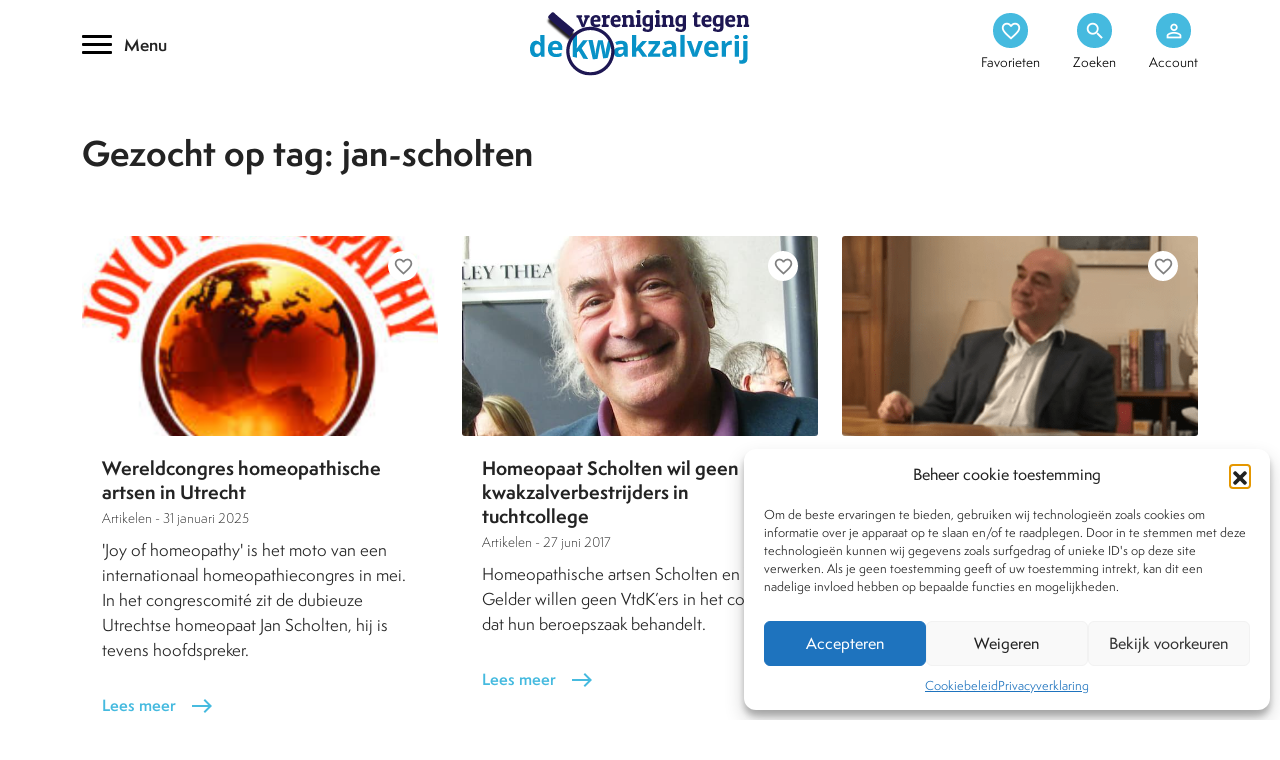

--- FILE ---
content_type: text/html; charset=UTF-8
request_url: https://www.kwakzalverij.nl/tag/jan-scholten/
body_size: 13772
content:
<!DOCTYPE html>
<html lang="nl-NL">
<link rel="preload" href="/web/app/themes/kwakzalverij/images/kwakzalverij.webp">
<meta charset="UTF-8">
<meta name="HandheldFriendly" content="True">
<meta name="viewport" content="width=device-width, initial-scale=1.0, maximum-scale=1.0, user-scalable=no" />
<link rel="https://www.kwakzalverij.nl/app/themes/kwakzalverij/js/manifest.json" />
<title>Jan Scholten Archives - Kwakzalverij</title>
<link rel="profile" href="https://gmpg.org/xfn/11">
<link rel="pingback" href="https://www.kwakzalverij.nl/wp/xmlrpc.php">
<meta name="apple-mobile-web-app-capable" content="yes">
<meta name="mobile-web-app-capable" content="yes">
<style type="text/css">.wpfts-result-item .wpfts-smart-excerpt {}.wpfts-result-item .wpfts-not-found {color:#808080;font-size:0.9em;}.wpfts-result-item .wpfts-score {color:#006621;font-size:0.9em;}.wpfts-shift {margin-left:40px;}.wpfts-result-item .wpfts-download-link {color:#006621;font-size:0.9em;}.wpfts-result-item .wpfts-file-size {color:#006621;font-size:0.9em;}</style><meta name='robots' content='index, follow, max-image-preview:large, max-snippet:-1, max-video-preview:-1' />

	<!-- This site is optimized with the Yoast SEO Premium plugin v24.2 (Yoast SEO v26.6) - https://yoast.com/wordpress/plugins/seo/ -->
	<link rel="canonical" href="https://www.kwakzalverij.nl/tag/jan-scholten/" />
	<meta property="og:locale" content="nl_NL" />
	<meta property="og:type" content="article" />
	<meta property="og:title" content="Jan Scholten Archives" />
	<meta property="og:url" content="https://www.kwakzalverij.nl/tag/jan-scholten/" />
	<meta property="og:site_name" content="Kwakzalverij" />
	<meta name="twitter:card" content="summary_large_image" />
	<meta name="twitter:site" content="@kwakzalverij" />
	<script type="application/ld+json" class="yoast-schema-graph">{"@context":"https://schema.org","@graph":[{"@type":"CollectionPage","@id":"https://www.kwakzalverij.nl/tag/jan-scholten/","url":"https://www.kwakzalverij.nl/tag/jan-scholten/","name":"Jan Scholten Archives - Kwakzalverij","isPartOf":{"@id":"https://www.kwakzalverij.nl/#website"},"primaryImageOfPage":{"@id":"https://www.kwakzalverij.nl/tag/jan-scholten/#primaryimage"},"image":{"@id":"https://www.kwakzalverij.nl/tag/jan-scholten/#primaryimage"},"thumbnailUrl":"https://www.kwakzalverij.nl/app/uploads/2025/01/LMHI-e1738334535556.png","breadcrumb":{"@id":"https://www.kwakzalverij.nl/tag/jan-scholten/#breadcrumb"},"inLanguage":"nl-NL"},{"@type":"ImageObject","inLanguage":"nl-NL","@id":"https://www.kwakzalverij.nl/tag/jan-scholten/#primaryimage","url":"https://www.kwakzalverij.nl/app/uploads/2025/01/LMHI-e1738334535556.png","contentUrl":"https://www.kwakzalverij.nl/app/uploads/2025/01/LMHI-e1738334535556.png","width":966,"height":846,"caption":"LMHI"},{"@type":"BreadcrumbList","@id":"https://www.kwakzalverij.nl/tag/jan-scholten/#breadcrumb","itemListElement":[{"@type":"ListItem","position":1,"name":"Home","item":"https://www.kwakzalverij.nl/"},{"@type":"ListItem","position":2,"name":"Jan Scholten"}]},{"@type":"WebSite","@id":"https://www.kwakzalverij.nl/#website","url":"https://www.kwakzalverij.nl/","name":"Kwakzalverij","description":"Een heldere inkijk in de bestrijding van kwakzalverij.","potentialAction":[{"@type":"SearchAction","target":{"@type":"EntryPoint","urlTemplate":"https://www.kwakzalverij.nl/?s={search_term_string}"},"query-input":{"@type":"PropertyValueSpecification","valueRequired":true,"valueName":"search_term_string"}}],"inLanguage":"nl-NL"}]}</script>
	<!-- / Yoast SEO Premium plugin. -->


<style id='wp-img-auto-sizes-contain-inline-css' type='text/css'>
img:is([sizes=auto i],[sizes^="auto," i]){contain-intrinsic-size:3000px 1500px}
/*# sourceURL=wp-img-auto-sizes-contain-inline-css */
</style>
<style id='classic-theme-styles-inline-css' type='text/css'>
/*! This file is auto-generated */
.wp-block-button__link{color:#fff;background-color:#32373c;border-radius:9999px;box-shadow:none;text-decoration:none;padding:calc(.667em + 2px) calc(1.333em + 2px);font-size:1.125em}.wp-block-file__button{background:#32373c;color:#fff;text-decoration:none}
/*# sourceURL=/wp-includes/css/classic-themes.min.css */
</style>
<link rel='stylesheet' id='wpfts_jquery-ui-styles-css' href='https://www.kwakzalverij.nl/app/mu-plugins/fulltext-search-pro/style/wpfts_autocomplete.css?ver=2.47.184' type='text/css' media='all' />
<link rel='stylesheet' id='cmplz-general-css' href='https://www.kwakzalverij.nl/app/plugins/complianz-gdpr/assets/css/cookieblocker.min.css?ver=1766401252' type='text/css' media='all' />
<link rel='stylesheet' id='bootstrap_min-css' href='https://www.kwakzalverij.nl/app/themes/kwakzalverij/vendor/bootstrap/css/bootstrap.min.css?ver=1.0' type='text/css' media='all' />
<link rel='stylesheet' id='swiper-css' href='https://www.kwakzalverij.nl/app/themes/kwakzalverij/css/swiper.min.css?ver=1.0' type='text/css' media='all' />
<link rel='stylesheet' id='style-css' href='https://www.kwakzalverij.nl/app/themes/kwakzalverij/style.css?ver=1.4' type='text/css' media='all' />
<link rel='stylesheet' id='mobile-css' href='https://www.kwakzalverij.nl/app/themes/kwakzalverij/css/mobile.css?ver=1.0' type='text/css' media='all' />
<link rel='stylesheet' id='mmenu-css' href='https://www.kwakzalverij.nl/app/themes/kwakzalverij/css/mmenu.css?ver=1.0' type='text/css' media='all' />
<link rel='stylesheet' id='sib-front-css-css' href='https://www.kwakzalverij.nl/app/plugins/mailin/css/mailin-front.css?ver=6.9' type='text/css' media='all' />
<script type="text/javascript" src="https://www.kwakzalverij.nl/wp/wp-includes/js/jquery/jquery.min.js?ver=3.7.1" id="jquery-core-js"></script>
<script type="text/javascript" src="https://www.kwakzalverij.nl/app/mu-plugins/fulltext-search-pro/js/wpfts_frontend.js?ver=2.47.184" id="wpfts_frontend-js"></script>
<script type="text/javascript" id="sib-front-js-js-extra">
/* <![CDATA[ */
var sibErrMsg = {"invalidMail":"Please fill out valid email address","requiredField":"Please fill out required fields","invalidDateFormat":"Please fill out valid date format","invalidSMSFormat":"Please fill out valid phone number"};
var ajax_sib_front_object = {"ajax_url":"https://www.kwakzalverij.nl/wp/wp-admin/admin-ajax.php","ajax_nonce":"7611421117","flag_url":"https://www.kwakzalverij.nl/app/plugins/mailin/img/flags/"};
//# sourceURL=sib-front-js-js-extra
/* ]]> */
</script>
<script type="text/javascript" src="https://www.kwakzalverij.nl/app/plugins/mailin/js/mailin-front.js?ver=1768983052" id="sib-front-js-js"></script>
<script type="text/javascript">
		document.wpfts_ajaxurl = "https://www.kwakzalverij.nl/wp/wp-admin/admin-ajax.php";
	</script>			<style>.cmplz-hidden {
					display: none !important;
				}</style><style type="text/css">.recentcomments a{display:inline !important;padding:0 !important;margin:0 !important;}</style><link rel="icon" href="https://www.kwakzalverij.nl/app/uploads/2022/02/cropped-favicon-1-32x32.png" sizes="32x32" />
<link rel="icon" href="https://www.kwakzalverij.nl/app/uploads/2022/02/cropped-favicon-1-192x192.png" sizes="192x192" />
<link rel="apple-touch-icon" href="https://www.kwakzalverij.nl/app/uploads/2022/02/cropped-favicon-1-180x180.png" />
<meta name="msapplication-TileImage" content="https://www.kwakzalverij.nl/app/uploads/2022/02/cropped-favicon-1-270x270.png" />
		<style type="text/css" id="wp-custom-css">
			p {
    font-weight: 400;
    font-size: 16px;
    line-height: 25px;
}		</style>
		<style id='global-styles-inline-css' type='text/css'>
:root{--wp--preset--aspect-ratio--square: 1;--wp--preset--aspect-ratio--4-3: 4/3;--wp--preset--aspect-ratio--3-4: 3/4;--wp--preset--aspect-ratio--3-2: 3/2;--wp--preset--aspect-ratio--2-3: 2/3;--wp--preset--aspect-ratio--16-9: 16/9;--wp--preset--aspect-ratio--9-16: 9/16;--wp--preset--color--black: #000000;--wp--preset--color--cyan-bluish-gray: #abb8c3;--wp--preset--color--white: #ffffff;--wp--preset--color--pale-pink: #f78da7;--wp--preset--color--vivid-red: #cf2e2e;--wp--preset--color--luminous-vivid-orange: #ff6900;--wp--preset--color--luminous-vivid-amber: #fcb900;--wp--preset--color--light-green-cyan: #7bdcb5;--wp--preset--color--vivid-green-cyan: #00d084;--wp--preset--color--pale-cyan-blue: #8ed1fc;--wp--preset--color--vivid-cyan-blue: #0693e3;--wp--preset--color--vivid-purple: #9b51e0;--wp--preset--gradient--vivid-cyan-blue-to-vivid-purple: linear-gradient(135deg,rgb(6,147,227) 0%,rgb(155,81,224) 100%);--wp--preset--gradient--light-green-cyan-to-vivid-green-cyan: linear-gradient(135deg,rgb(122,220,180) 0%,rgb(0,208,130) 100%);--wp--preset--gradient--luminous-vivid-amber-to-luminous-vivid-orange: linear-gradient(135deg,rgb(252,185,0) 0%,rgb(255,105,0) 100%);--wp--preset--gradient--luminous-vivid-orange-to-vivid-red: linear-gradient(135deg,rgb(255,105,0) 0%,rgb(207,46,46) 100%);--wp--preset--gradient--very-light-gray-to-cyan-bluish-gray: linear-gradient(135deg,rgb(238,238,238) 0%,rgb(169,184,195) 100%);--wp--preset--gradient--cool-to-warm-spectrum: linear-gradient(135deg,rgb(74,234,220) 0%,rgb(151,120,209) 20%,rgb(207,42,186) 40%,rgb(238,44,130) 60%,rgb(251,105,98) 80%,rgb(254,248,76) 100%);--wp--preset--gradient--blush-light-purple: linear-gradient(135deg,rgb(255,206,236) 0%,rgb(152,150,240) 100%);--wp--preset--gradient--blush-bordeaux: linear-gradient(135deg,rgb(254,205,165) 0%,rgb(254,45,45) 50%,rgb(107,0,62) 100%);--wp--preset--gradient--luminous-dusk: linear-gradient(135deg,rgb(255,203,112) 0%,rgb(199,81,192) 50%,rgb(65,88,208) 100%);--wp--preset--gradient--pale-ocean: linear-gradient(135deg,rgb(255,245,203) 0%,rgb(182,227,212) 50%,rgb(51,167,181) 100%);--wp--preset--gradient--electric-grass: linear-gradient(135deg,rgb(202,248,128) 0%,rgb(113,206,126) 100%);--wp--preset--gradient--midnight: linear-gradient(135deg,rgb(2,3,129) 0%,rgb(40,116,252) 100%);--wp--preset--font-size--small: 13px;--wp--preset--font-size--medium: 20px;--wp--preset--font-size--large: 36px;--wp--preset--font-size--x-large: 42px;--wp--preset--spacing--20: 0.44rem;--wp--preset--spacing--30: 0.67rem;--wp--preset--spacing--40: 1rem;--wp--preset--spacing--50: 1.5rem;--wp--preset--spacing--60: 2.25rem;--wp--preset--spacing--70: 3.38rem;--wp--preset--spacing--80: 5.06rem;--wp--preset--shadow--natural: 6px 6px 9px rgba(0, 0, 0, 0.2);--wp--preset--shadow--deep: 12px 12px 50px rgba(0, 0, 0, 0.4);--wp--preset--shadow--sharp: 6px 6px 0px rgba(0, 0, 0, 0.2);--wp--preset--shadow--outlined: 6px 6px 0px -3px rgb(255, 255, 255), 6px 6px rgb(0, 0, 0);--wp--preset--shadow--crisp: 6px 6px 0px rgb(0, 0, 0);}:where(.is-layout-flex){gap: 0.5em;}:where(.is-layout-grid){gap: 0.5em;}body .is-layout-flex{display: flex;}.is-layout-flex{flex-wrap: wrap;align-items: center;}.is-layout-flex > :is(*, div){margin: 0;}body .is-layout-grid{display: grid;}.is-layout-grid > :is(*, div){margin: 0;}:where(.wp-block-columns.is-layout-flex){gap: 2em;}:where(.wp-block-columns.is-layout-grid){gap: 2em;}:where(.wp-block-post-template.is-layout-flex){gap: 1.25em;}:where(.wp-block-post-template.is-layout-grid){gap: 1.25em;}.has-black-color{color: var(--wp--preset--color--black) !important;}.has-cyan-bluish-gray-color{color: var(--wp--preset--color--cyan-bluish-gray) !important;}.has-white-color{color: var(--wp--preset--color--white) !important;}.has-pale-pink-color{color: var(--wp--preset--color--pale-pink) !important;}.has-vivid-red-color{color: var(--wp--preset--color--vivid-red) !important;}.has-luminous-vivid-orange-color{color: var(--wp--preset--color--luminous-vivid-orange) !important;}.has-luminous-vivid-amber-color{color: var(--wp--preset--color--luminous-vivid-amber) !important;}.has-light-green-cyan-color{color: var(--wp--preset--color--light-green-cyan) !important;}.has-vivid-green-cyan-color{color: var(--wp--preset--color--vivid-green-cyan) !important;}.has-pale-cyan-blue-color{color: var(--wp--preset--color--pale-cyan-blue) !important;}.has-vivid-cyan-blue-color{color: var(--wp--preset--color--vivid-cyan-blue) !important;}.has-vivid-purple-color{color: var(--wp--preset--color--vivid-purple) !important;}.has-black-background-color{background-color: var(--wp--preset--color--black) !important;}.has-cyan-bluish-gray-background-color{background-color: var(--wp--preset--color--cyan-bluish-gray) !important;}.has-white-background-color{background-color: var(--wp--preset--color--white) !important;}.has-pale-pink-background-color{background-color: var(--wp--preset--color--pale-pink) !important;}.has-vivid-red-background-color{background-color: var(--wp--preset--color--vivid-red) !important;}.has-luminous-vivid-orange-background-color{background-color: var(--wp--preset--color--luminous-vivid-orange) !important;}.has-luminous-vivid-amber-background-color{background-color: var(--wp--preset--color--luminous-vivid-amber) !important;}.has-light-green-cyan-background-color{background-color: var(--wp--preset--color--light-green-cyan) !important;}.has-vivid-green-cyan-background-color{background-color: var(--wp--preset--color--vivid-green-cyan) !important;}.has-pale-cyan-blue-background-color{background-color: var(--wp--preset--color--pale-cyan-blue) !important;}.has-vivid-cyan-blue-background-color{background-color: var(--wp--preset--color--vivid-cyan-blue) !important;}.has-vivid-purple-background-color{background-color: var(--wp--preset--color--vivid-purple) !important;}.has-black-border-color{border-color: var(--wp--preset--color--black) !important;}.has-cyan-bluish-gray-border-color{border-color: var(--wp--preset--color--cyan-bluish-gray) !important;}.has-white-border-color{border-color: var(--wp--preset--color--white) !important;}.has-pale-pink-border-color{border-color: var(--wp--preset--color--pale-pink) !important;}.has-vivid-red-border-color{border-color: var(--wp--preset--color--vivid-red) !important;}.has-luminous-vivid-orange-border-color{border-color: var(--wp--preset--color--luminous-vivid-orange) !important;}.has-luminous-vivid-amber-border-color{border-color: var(--wp--preset--color--luminous-vivid-amber) !important;}.has-light-green-cyan-border-color{border-color: var(--wp--preset--color--light-green-cyan) !important;}.has-vivid-green-cyan-border-color{border-color: var(--wp--preset--color--vivid-green-cyan) !important;}.has-pale-cyan-blue-border-color{border-color: var(--wp--preset--color--pale-cyan-blue) !important;}.has-vivid-cyan-blue-border-color{border-color: var(--wp--preset--color--vivid-cyan-blue) !important;}.has-vivid-purple-border-color{border-color: var(--wp--preset--color--vivid-purple) !important;}.has-vivid-cyan-blue-to-vivid-purple-gradient-background{background: var(--wp--preset--gradient--vivid-cyan-blue-to-vivid-purple) !important;}.has-light-green-cyan-to-vivid-green-cyan-gradient-background{background: var(--wp--preset--gradient--light-green-cyan-to-vivid-green-cyan) !important;}.has-luminous-vivid-amber-to-luminous-vivid-orange-gradient-background{background: var(--wp--preset--gradient--luminous-vivid-amber-to-luminous-vivid-orange) !important;}.has-luminous-vivid-orange-to-vivid-red-gradient-background{background: var(--wp--preset--gradient--luminous-vivid-orange-to-vivid-red) !important;}.has-very-light-gray-to-cyan-bluish-gray-gradient-background{background: var(--wp--preset--gradient--very-light-gray-to-cyan-bluish-gray) !important;}.has-cool-to-warm-spectrum-gradient-background{background: var(--wp--preset--gradient--cool-to-warm-spectrum) !important;}.has-blush-light-purple-gradient-background{background: var(--wp--preset--gradient--blush-light-purple) !important;}.has-blush-bordeaux-gradient-background{background: var(--wp--preset--gradient--blush-bordeaux) !important;}.has-luminous-dusk-gradient-background{background: var(--wp--preset--gradient--luminous-dusk) !important;}.has-pale-ocean-gradient-background{background: var(--wp--preset--gradient--pale-ocean) !important;}.has-electric-grass-gradient-background{background: var(--wp--preset--gradient--electric-grass) !important;}.has-midnight-gradient-background{background: var(--wp--preset--gradient--midnight) !important;}.has-small-font-size{font-size: var(--wp--preset--font-size--small) !important;}.has-medium-font-size{font-size: var(--wp--preset--font-size--medium) !important;}.has-large-font-size{font-size: var(--wp--preset--font-size--large) !important;}.has-x-large-font-size{font-size: var(--wp--preset--font-size--x-large) !important;}
/*# sourceURL=global-styles-inline-css */
</style>
</head>
<body data-cmplz=1 class="archive tag tag-jan-scholten tag-1597 wp-theme-kwakzalverij" id="not-logged-in">
<div class="mm-page">	
	<nav id="mmenu">
	<div class="menu-hoofdmenu-container"><ul id="menu-hoofdmenu" class=""><li itemscope="itemscope" itemtype="https://www.schema.org/SiteNavigationElement" id="menu-item-11789" class="menu-item menu-item-type-custom menu-item-object-custom menu-item-has-children menu-item-11789 mega first_nav_row"><a title="Behandelwijzen" href="/behandelwijzen" data-toggle="mega" class="mega-toggle" aria-haspopup="true"><span class="material-icons-outlined"> dashboard </span>Behandelwijzen <span class="material-icons-outlined menu_chevron">chevron_right</span></a>
<ul role="menu" class=" mega-menu" >
	<li itemscope="itemscope" itemtype="https://www.schema.org/SiteNavigationElement" id="menu-item-11986" class="menu-item menu-item-type-post_type menu-item-object-behandelwijzen menu-item-11986"><a title="Acupunctuur" href="https://www.kwakzalverij.nl/behandelwijzen/acupunctuur/">Acupunctuur</a></li>
	<li itemscope="itemscope" itemtype="https://www.schema.org/SiteNavigationElement" id="menu-item-11944" class="menu-item menu-item-type-post_type menu-item-object-behandelwijzen menu-item-11944"><a title="Antroposofie" href="https://www.kwakzalverij.nl/behandelwijzen/antroposofie/">Antroposofie</a></li>
	<li itemscope="itemscope" itemtype="https://www.schema.org/SiteNavigationElement" id="menu-item-11945" class="menu-item menu-item-type-post_type menu-item-object-behandelwijzen menu-item-11945"><a title="Chiropractie" href="https://www.kwakzalverij.nl/behandelwijzen/chiropractie/">Chiropractie</a></li>
	<li itemscope="itemscope" itemtype="https://www.schema.org/SiteNavigationElement" id="menu-item-11946" class="menu-item menu-item-type-post_type menu-item-object-behandelwijzen menu-item-11946"><a title="Diergeneeskunde" href="https://www.kwakzalverij.nl/behandelwijzen/diergeneeskunde/">Diergeneeskunde</a></li>
	<li itemscope="itemscope" itemtype="https://www.schema.org/SiteNavigationElement" id="menu-item-11947" class="menu-item menu-item-type-post_type menu-item-object-behandelwijzen menu-item-11947"><a title="Geestelijke gezondheidszorg" href="https://www.kwakzalverij.nl/behandelwijzen/alternatieve-aanpak-in-de-ggz/">Geestelijke gezondheidszorg</a></li>
	<li itemscope="itemscope" itemtype="https://www.schema.org/SiteNavigationElement" id="menu-item-11948" class="menu-item menu-item-type-post_type menu-item-object-behandelwijzen menu-item-11948"><a title="Homeopathie" href="https://www.kwakzalverij.nl/behandelwijzen/homeopathie-2/">Homeopathie</a></li>
	<li itemscope="itemscope" itemtype="https://www.schema.org/SiteNavigationElement" id="menu-item-11949" class="menu-item menu-item-type-post_type menu-item-object-behandelwijzen menu-item-11949"><a title="Kankertherapieën" href="https://www.kwakzalverij.nl/behandelwijzen/kankertherapieen/">Kankertherapieën</a></li>
	<li itemscope="itemscope" itemtype="https://www.schema.org/SiteNavigationElement" id="menu-item-11950" class="menu-item menu-item-type-post_type menu-item-object-behandelwijzen menu-item-11950"><a title="Kruiden &amp; supplementen" href="https://www.kwakzalverij.nl/behandelwijzen/kruiden/">Kruiden &amp; supplementen</a></li>
	<li itemscope="itemscope" itemtype="https://www.schema.org/SiteNavigationElement" id="menu-item-11951" class="menu-item menu-item-type-post_type menu-item-object-behandelwijzen menu-item-11951"><a title="Natuurgeneeswijzen" href="https://www.kwakzalverij.nl/behandelwijzen/natuurgeneeswijzen/">Natuurgeneeswijzen</a></li>
	<li itemscope="itemscope" itemtype="https://www.schema.org/SiteNavigationElement" id="menu-item-11952" class="menu-item menu-item-type-post_type menu-item-object-behandelwijzen menu-item-11952"><a title="Paranormale behandelwijzen" href="https://www.kwakzalverij.nl/behandelwijzen/paranormale-behandelwijzen/">Paranormale behandelwijzen</a></li>
	<li itemscope="itemscope" itemtype="https://www.schema.org/SiteNavigationElement" id="menu-item-11953" class="menu-item menu-item-type-post_type menu-item-object-behandelwijzen menu-item-11953"><a title="Tandheelkunde" href="https://www.kwakzalverij.nl/behandelwijzen/tandheelkunde/">Tandheelkunde</a></li>
	<li itemscope="itemscope" itemtype="https://www.schema.org/SiteNavigationElement" id="menu-item-11954" class="menu-item menu-item-type-post_type menu-item-object-behandelwijzen menu-item-11954"><a title="Voeding" href="https://www.kwakzalverij.nl/behandelwijzen/voeding/">Voeding</a></li>
	<li itemscope="itemscope" itemtype="https://www.schema.org/SiteNavigationElement" id="menu-item-11955" class="menu-item menu-item-type-custom menu-item-object-custom menu-item-11955"><a title="Overige behandelwijzen">Overige behandelwijzen</a></li>
	<li itemscope="itemscope" itemtype="https://www.schema.org/SiteNavigationElement" id="menu-item-11956" class="menu-item menu-item-type-custom menu-item-object-custom menu-item-11956"><a title="Alle behandelwijzen" href="/behandelwijzen">Alle behandelwijzen</a></li>
</ul>
</li>
<li itemscope="itemscope" itemtype="https://www.schema.org/SiteNavigationElement" id="menu-item-11825" class="menu-item menu-item-type-custom menu-item-object-custom menu-item-11825 first_nav_row"><a title="Nieuws" href="/nieuws"><span class="material-icons-outlined"> article </span>Nieuws</a></li>
<li itemscope="itemscope" itemtype="https://www.schema.org/SiteNavigationElement" id="menu-item-11826" class="menu-item menu-item-type-custom menu-item-object-custom menu-item-has-children menu-item-11826 mega first_nav_row"><a title="Dossiers" href="/dossiers" data-toggle="mega" class="mega-toggle" aria-haspopup="true"><span class="material-icons-outlined"> inventory_2 </span>Dossiers <span class="material-icons-outlined menu_chevron">chevron_right</span></a>
<ul role="menu" class=" mega-menu" >
	<li itemscope="itemscope" itemtype="https://www.schema.org/SiteNavigationElement" id="menu-item-12307" class="menu-item menu-item-type-post_type menu-item-object-dossiers menu-item-12307"><a title="Kwakzalver van de maand" href="https://www.kwakzalverij.nl/dossiers/kwakzalver-van-de-maand/">Kwakzalver van de maand</a></li>
	<li itemscope="itemscope" itemtype="https://www.schema.org/SiteNavigationElement" id="menu-item-12308" class="menu-item menu-item-type-post_type menu-item-object-dossiers menu-item-12308"><a title="Brief van de maand" href="https://www.kwakzalverij.nl/dossiers/brief-van-de-maand/">Brief van de maand</a></li>
	<li itemscope="itemscope" itemtype="https://www.schema.org/SiteNavigationElement" id="menu-item-12309" class="menu-item menu-item-type-post_type menu-item-object-dossiers menu-item-12309"><a title="Pioniers in de Integratieve Geneeskunde" href="https://www.kwakzalverij.nl/dossiers/pioniers-in-de-integratieve-geneenieuwe-dossier-page/">Pioniers in de Integratieve Geneeskunde</a></li>
	<li itemscope="itemscope" itemtype="https://www.schema.org/SiteNavigationElement" id="menu-item-12310" class="menu-item menu-item-type-post_type menu-item-object-dossiers menu-item-12310"><a title="Chiropractie" href="https://www.kwakzalverij.nl/dossiers/chiropractie/">Chiropractie</a></li>
	<li itemscope="itemscope" itemtype="https://www.schema.org/SiteNavigationElement" id="menu-item-12311" class="menu-item menu-item-type-post_type menu-item-object-dossiers menu-item-12311"><a title="Homeopathie" href="https://www.kwakzalverij.nl/dossiers/homeopathie-al-200-jaar-onbewezen-kwakzalverij/">Homeopathie</a></li>
	<li itemscope="itemscope" itemtype="https://www.schema.org/SiteNavigationElement" id="menu-item-12312" class="menu-item menu-item-type-post_type menu-item-object-dossiers menu-item-12312"><a title="BTW vrijstelling" href="https://www.kwakzalverij.nl/dossiers/btw-vrijstelling/">BTW vrijstelling</a></li>
	<li itemscope="itemscope" itemtype="https://www.schema.org/SiteNavigationElement" id="menu-item-12313" class="menu-item menu-item-type-post_type menu-item-object-dossiers menu-item-12313"><a title="Stop de kwakzalverijvervuiling van zorgverzekeringspakketten" href="https://www.kwakzalverij.nl/dossiers/feuilleton/">Stop de kwakzalverijvervuiling van zorgverzekeringspakketten</a></li>
	<li itemscope="itemscope" itemtype="https://www.schema.org/SiteNavigationElement" id="menu-item-12314" class="menu-item menu-item-type-post_type menu-item-object-dossiers menu-item-12314"><a title="De affaire Houtsmuller" href="https://www.kwakzalverij.nl/dossiers/de-affaire-houtsmuller/">De affaire Houtsmuller</a></li>
	<li itemscope="itemscope" itemtype="https://www.schema.org/SiteNavigationElement" id="menu-item-12315" class="menu-item menu-item-type-post_type menu-item-object-dossiers menu-item-12315"><a title="Sylvia Millecam" href="https://www.kwakzalverij.nl/dossiers/sylvia-millecam/">Sylvia Millecam</a></li>
	<li itemscope="itemscope" itemtype="https://www.schema.org/SiteNavigationElement" id="menu-item-12316" class="menu-item menu-item-type-post_type menu-item-object-dossiers menu-item-12316"><a title="Maria Sickesz" href="https://www.kwakzalverij.nl/dossiers/maria-sickesz/">Maria Sickesz</a></li>
</ul>
</li>
<li itemscope="itemscope" itemtype="https://www.schema.org/SiteNavigationElement" id="menu-item-11887" class="menu-item menu-item-type-custom menu-item-object-custom menu-item-11887 first_nav_row"><a title="Encyclopedie" href="/encyclopedie"><span class="material-icons-outlined"> text_format </span>Encyclopedie</a></li>
<li itemscope="itemscope" itemtype="https://www.schema.org/SiteNavigationElement" id="menu-item-11888" class="menu-item menu-item-type-custom menu-item-object-custom menu-item-11888 first_nav_row"><a title="Tijdschrift" href="/tijdschrift"><span class="material-icons-outlined"> auto_stories </span>Tijdschrift</a></li>
<li itemscope="itemscope" itemtype="https://www.schema.org/SiteNavigationElement" id="menu-item-12178" class="menu-item menu-item-type-post_type menu-item-object-page menu-item-12178 first_nav_row"><a title="Podcasts" href="https://www.kwakzalverij.nl/podcasts/"><span class="material-icons-outlined icons-general"> podcasts </span>Podcasts</a></li>
<li itemscope="itemscope" itemtype="https://www.schema.org/SiteNavigationElement" id="menu-item-11889" class="menu-item menu-item-type-custom menu-item-object-custom menu-item-has-children menu-item-11889 mega first_nav_row"><a title="Over Ons" href="/over-ons" data-toggle="mega" class="mega-toggle" aria-haspopup="true"><span class="material-icons-outlined"> textsms </span>Over Ons <span class="material-icons-outlined menu_chevron">chevron_right</span></a>
<ul role="menu" class=" mega-menu" >
	<li itemscope="itemscope" itemtype="https://www.schema.org/SiteNavigationElement" id="menu-item-12196" class="menu-item menu-item-type-post_type menu-item-object-page menu-item-12196"><a title="Wat is kwakzalverij?" href="https://www.kwakzalverij.nl/over-ons/wat-is-kwakzalverij/">Wat is kwakzalverij?</a></li>
	<li itemscope="itemscope" itemtype="https://www.schema.org/SiteNavigationElement" id="menu-item-12197" class="menu-item menu-item-type-custom menu-item-object-custom menu-item-12197"><a title="Het bestuur" href="https://kwakzalverij.nl/over-ons/het-bestuur/">Het bestuur</a></li>
	<li itemscope="itemscope" itemtype="https://www.schema.org/SiteNavigationElement" id="menu-item-12198" class="menu-item menu-item-type-post_type menu-item-object-page menu-item-12198"><a title="De doelstellingen van de VtdK" href="https://www.kwakzalverij.nl/over-ons/de-doelstellingen-van-de-vtdk/">De doelstellingen van de VtdK</a></li>
	<li itemscope="itemscope" itemtype="https://www.schema.org/SiteNavigationElement" id="menu-item-12199" class="menu-item menu-item-type-post_type menu-item-object-page menu-item-12199"><a title="FAQ" href="https://www.kwakzalverij.nl/over-ons/vaak-gestelde-vragen-frequently-asked-questions-faq/">FAQ</a></li>
	<li itemscope="itemscope" itemtype="https://www.schema.org/SiteNavigationElement" id="menu-item-15101" class="menu-item menu-item-type-post_type menu-item-object-page menu-item-15101"><a title="Lidmaatschap/Schenking" href="https://www.kwakzalverij.nl/over-ons/lidmaatschap/">Lidmaatschap/Schenking</a></li>
	<li itemscope="itemscope" itemtype="https://www.schema.org/SiteNavigationElement" id="menu-item-15102" class="menu-item menu-item-type-post_type menu-item-object-page menu-item-15102"><a title="Ik wil lid worden" href="https://www.kwakzalverij.nl/lid-worden/">Ik wil lid worden</a></li>
</ul>
</li>
<li itemscope="itemscope" itemtype="https://www.schema.org/SiteNavigationElement" id="menu-item-12195" class="menu-item menu-item-type-post_type menu-item-object-page menu-item-12195 first_nav_row"><a title="Contact" href="https://www.kwakzalverij.nl/contact/"><span class="material-icons-outlined icons-general"> call </span>Contact</a></li>
</ul></div>	</nav>	
	<header class="header">
				<div class="container .my-3 relative">
			<div class="row justify-content-between align-self-center">
				<div class="col-4 align-self-center d-none d-xxl-block d-xl-block d-lg-block d-md-block">
					<div class="hamburger--collapse">
						<div class="hamburger-box">
							<div class="hamburger-inner"></div>
							<span>Menu</span>
						</div>
					</div>
				</div>
				
				<div class="col-xxl-4 col-xl-4 col-lg-4 col-md-4 col-6 text-center align-self-center">
					<a href="https://www.kwakzalverij.nl" alt="Kwakzalverij" title="Kwakzalverij" class="brand_logo">
						<img src="https://www.kwakzalverij.nl/app/themes/kwakzalverij/images/kwakzalverij_logo.svg" alt="Kwakzalverij" title="Kwakzalverij" width="240" height="86">
					</a>
				</div>
				
				<div class="col-xxl-4 col-xl-4 col-lg-4 col-md-4 col-6 align-self-center">
					<ul class="header_options h-100 align-self-center">
						
						<li class="center-inside d-xxl-none d-xl-none d-lg-none d-md-none">
							<a href="#mmenu">
								<div class="trans circle center-inside">
									<span class="material-icons">
										menu
									</span>
								</div>
							</a>	
						</li>
						
						<li class="center-inside">
												<a href="https://www.kwakzalverij.nl/favorieten/" class=""><div class="trans circle center-inside"><span class="material-icons">favorite_border</span>
</div><span class="trans d-none d-xxl-block d-xl-block d-lg-block d-md-block">Favorieten</span></a>
						</li>
						<li><a href="/?s=" class=""><div class="trans circle center-inside"><span class="material-icons">search</span></div><span class="trans d-none d-xxl-block d-xl-block d-lg-block d-md-block">Zoeken</span></a></li>
						<li><a href="https://www.kwakzalverij.nl/mijn-omgeving" class=""><div class="circle center-inside"><span class="material-icons">
person_outline</span></div><span class="trans d-none d-xxl-block d-xl-block d-lg-block d-md-block">Account</span></a></li>
					</ul>
				</div>
			</div>
		</div>
	</header>
	<div class="container-fluid container_menu_wrap trans" id="wrap_menu">
	<div class="container my-5">
		<div class="col-12">
			<div class="menu_wrap">
				<button class="close_menu">
					<span class="material-icons">
						highlight_off
					</span>
				</button>
				<nav class="inline_block">
				<div class="menu-hoofdmenu-container"><ul id="main-menu" class="nav"><li itemscope="itemscope" itemtype="https://www.schema.org/SiteNavigationElement" class="menu-item menu-item-type-custom menu-item-object-custom menu-item-has-children menu-item-11789 mega first_nav_row"><a title="Behandelwijzen" href="/behandelwijzen" data-toggle="mega" class="mega-toggle" aria-haspopup="true"><span class="material-icons-outlined"> dashboard </span>Behandelwijzen <span class="material-icons-outlined menu_chevron">chevron_right</span></a>
<ul role="menu" class=" mega-menu" >
	<li itemscope="itemscope" itemtype="https://www.schema.org/SiteNavigationElement" class="menu-item menu-item-type-post_type menu-item-object-behandelwijzen menu-item-11986"><a title="Acupunctuur" href="https://www.kwakzalverij.nl/behandelwijzen/acupunctuur/">Acupunctuur</a></li>
	<li itemscope="itemscope" itemtype="https://www.schema.org/SiteNavigationElement" class="menu-item menu-item-type-post_type menu-item-object-behandelwijzen menu-item-11944"><a title="Antroposofie" href="https://www.kwakzalverij.nl/behandelwijzen/antroposofie/">Antroposofie</a></li>
	<li itemscope="itemscope" itemtype="https://www.schema.org/SiteNavigationElement" class="menu-item menu-item-type-post_type menu-item-object-behandelwijzen menu-item-11945"><a title="Chiropractie" href="https://www.kwakzalverij.nl/behandelwijzen/chiropractie/">Chiropractie</a></li>
	<li itemscope="itemscope" itemtype="https://www.schema.org/SiteNavigationElement" class="menu-item menu-item-type-post_type menu-item-object-behandelwijzen menu-item-11946"><a title="Diergeneeskunde" href="https://www.kwakzalverij.nl/behandelwijzen/diergeneeskunde/">Diergeneeskunde</a></li>
	<li itemscope="itemscope" itemtype="https://www.schema.org/SiteNavigationElement" class="menu-item menu-item-type-post_type menu-item-object-behandelwijzen menu-item-11947"><a title="Geestelijke gezondheidszorg" href="https://www.kwakzalverij.nl/behandelwijzen/alternatieve-aanpak-in-de-ggz/">Geestelijke gezondheidszorg</a></li>
	<li itemscope="itemscope" itemtype="https://www.schema.org/SiteNavigationElement" class="menu-item menu-item-type-post_type menu-item-object-behandelwijzen menu-item-11948"><a title="Homeopathie" href="https://www.kwakzalverij.nl/behandelwijzen/homeopathie-2/">Homeopathie</a></li>
	<li itemscope="itemscope" itemtype="https://www.schema.org/SiteNavigationElement" class="menu-item menu-item-type-post_type menu-item-object-behandelwijzen menu-item-11949"><a title="Kankertherapieën" href="https://www.kwakzalverij.nl/behandelwijzen/kankertherapieen/">Kankertherapieën</a></li>
	<li itemscope="itemscope" itemtype="https://www.schema.org/SiteNavigationElement" class="menu-item menu-item-type-post_type menu-item-object-behandelwijzen menu-item-11950"><a title="Kruiden &amp; supplementen" href="https://www.kwakzalverij.nl/behandelwijzen/kruiden/">Kruiden &amp; supplementen</a></li>
	<li itemscope="itemscope" itemtype="https://www.schema.org/SiteNavigationElement" class="menu-item menu-item-type-post_type menu-item-object-behandelwijzen menu-item-11951"><a title="Natuurgeneeswijzen" href="https://www.kwakzalverij.nl/behandelwijzen/natuurgeneeswijzen/">Natuurgeneeswijzen</a></li>
	<li itemscope="itemscope" itemtype="https://www.schema.org/SiteNavigationElement" class="menu-item menu-item-type-post_type menu-item-object-behandelwijzen menu-item-11952"><a title="Paranormale behandelwijzen" href="https://www.kwakzalverij.nl/behandelwijzen/paranormale-behandelwijzen/">Paranormale behandelwijzen</a></li>
	<li itemscope="itemscope" itemtype="https://www.schema.org/SiteNavigationElement" class="menu-item menu-item-type-post_type menu-item-object-behandelwijzen menu-item-11953"><a title="Tandheelkunde" href="https://www.kwakzalverij.nl/behandelwijzen/tandheelkunde/">Tandheelkunde</a></li>
	<li itemscope="itemscope" itemtype="https://www.schema.org/SiteNavigationElement" class="menu-item menu-item-type-post_type menu-item-object-behandelwijzen menu-item-11954"><a title="Voeding" href="https://www.kwakzalverij.nl/behandelwijzen/voeding/">Voeding</a></li>
	<li itemscope="itemscope" itemtype="https://www.schema.org/SiteNavigationElement" class="menu-item menu-item-type-custom menu-item-object-custom menu-item-11955"><a title="Overige behandelwijzen">Overige behandelwijzen</a></li>
	<li itemscope="itemscope" itemtype="https://www.schema.org/SiteNavigationElement" class="menu-item menu-item-type-custom menu-item-object-custom menu-item-11956"><a title="Alle behandelwijzen" href="/behandelwijzen">Alle behandelwijzen</a></li>
</ul>
</li>
<li itemscope="itemscope" itemtype="https://www.schema.org/SiteNavigationElement" class="menu-item menu-item-type-custom menu-item-object-custom menu-item-11825 first_nav_row"><a title="Nieuws" href="/nieuws"><span class="material-icons-outlined"> article </span>Nieuws</a></li>
<li itemscope="itemscope" itemtype="https://www.schema.org/SiteNavigationElement" class="menu-item menu-item-type-custom menu-item-object-custom menu-item-has-children menu-item-11826 mega first_nav_row"><a title="Dossiers" href="/dossiers" data-toggle="mega" class="mega-toggle" aria-haspopup="true"><span class="material-icons-outlined"> inventory_2 </span>Dossiers <span class="material-icons-outlined menu_chevron">chevron_right</span></a>
<ul role="menu" class=" mega-menu" >
	<li itemscope="itemscope" itemtype="https://www.schema.org/SiteNavigationElement" class="menu-item menu-item-type-post_type menu-item-object-dossiers menu-item-12307"><a title="Kwakzalver van de maand" href="https://www.kwakzalverij.nl/dossiers/kwakzalver-van-de-maand/">Kwakzalver van de maand</a></li>
	<li itemscope="itemscope" itemtype="https://www.schema.org/SiteNavigationElement" class="menu-item menu-item-type-post_type menu-item-object-dossiers menu-item-12308"><a title="Brief van de maand" href="https://www.kwakzalverij.nl/dossiers/brief-van-de-maand/">Brief van de maand</a></li>
	<li itemscope="itemscope" itemtype="https://www.schema.org/SiteNavigationElement" class="menu-item menu-item-type-post_type menu-item-object-dossiers menu-item-12309"><a title="Pioniers in de Integratieve Geneeskunde" href="https://www.kwakzalverij.nl/dossiers/pioniers-in-de-integratieve-geneenieuwe-dossier-page/">Pioniers in de Integratieve Geneeskunde</a></li>
	<li itemscope="itemscope" itemtype="https://www.schema.org/SiteNavigationElement" class="menu-item menu-item-type-post_type menu-item-object-dossiers menu-item-12310"><a title="Chiropractie" href="https://www.kwakzalverij.nl/dossiers/chiropractie/">Chiropractie</a></li>
	<li itemscope="itemscope" itemtype="https://www.schema.org/SiteNavigationElement" class="menu-item menu-item-type-post_type menu-item-object-dossiers menu-item-12311"><a title="Homeopathie" href="https://www.kwakzalverij.nl/dossiers/homeopathie-al-200-jaar-onbewezen-kwakzalverij/">Homeopathie</a></li>
	<li itemscope="itemscope" itemtype="https://www.schema.org/SiteNavigationElement" class="menu-item menu-item-type-post_type menu-item-object-dossiers menu-item-12312"><a title="BTW vrijstelling" href="https://www.kwakzalverij.nl/dossiers/btw-vrijstelling/">BTW vrijstelling</a></li>
	<li itemscope="itemscope" itemtype="https://www.schema.org/SiteNavigationElement" class="menu-item menu-item-type-post_type menu-item-object-dossiers menu-item-12313"><a title="Stop de kwakzalverijvervuiling van zorgverzekeringspakketten" href="https://www.kwakzalverij.nl/dossiers/feuilleton/">Stop de kwakzalverijvervuiling van zorgverzekeringspakketten</a></li>
	<li itemscope="itemscope" itemtype="https://www.schema.org/SiteNavigationElement" class="menu-item menu-item-type-post_type menu-item-object-dossiers menu-item-12314"><a title="De affaire Houtsmuller" href="https://www.kwakzalverij.nl/dossiers/de-affaire-houtsmuller/">De affaire Houtsmuller</a></li>
	<li itemscope="itemscope" itemtype="https://www.schema.org/SiteNavigationElement" class="menu-item menu-item-type-post_type menu-item-object-dossiers menu-item-12315"><a title="Sylvia Millecam" href="https://www.kwakzalverij.nl/dossiers/sylvia-millecam/">Sylvia Millecam</a></li>
	<li itemscope="itemscope" itemtype="https://www.schema.org/SiteNavigationElement" class="menu-item menu-item-type-post_type menu-item-object-dossiers menu-item-12316"><a title="Maria Sickesz" href="https://www.kwakzalverij.nl/dossiers/maria-sickesz/">Maria Sickesz</a></li>
</ul>
</li>
<li itemscope="itemscope" itemtype="https://www.schema.org/SiteNavigationElement" class="menu-item menu-item-type-custom menu-item-object-custom menu-item-11887 first_nav_row"><a title="Encyclopedie" href="/encyclopedie"><span class="material-icons-outlined"> text_format </span>Encyclopedie</a></li>
<li itemscope="itemscope" itemtype="https://www.schema.org/SiteNavigationElement" class="menu-item menu-item-type-custom menu-item-object-custom menu-item-11888 first_nav_row"><a title="Tijdschrift" href="/tijdschrift"><span class="material-icons-outlined"> auto_stories </span>Tijdschrift</a></li>
<li itemscope="itemscope" itemtype="https://www.schema.org/SiteNavigationElement" class="menu-item menu-item-type-post_type menu-item-object-page menu-item-12178 first_nav_row"><a title="Podcasts" href="https://www.kwakzalverij.nl/podcasts/"><span class="material-icons-outlined icons-general"> podcasts </span>Podcasts</a></li>
<li itemscope="itemscope" itemtype="https://www.schema.org/SiteNavigationElement" class="menu-item menu-item-type-custom menu-item-object-custom menu-item-has-children menu-item-11889 mega first_nav_row"><a title="Over Ons" href="/over-ons" data-toggle="mega" class="mega-toggle" aria-haspopup="true"><span class="material-icons-outlined"> textsms </span>Over Ons <span class="material-icons-outlined menu_chevron">chevron_right</span></a>
<ul role="menu" class=" mega-menu" >
	<li itemscope="itemscope" itemtype="https://www.schema.org/SiteNavigationElement" class="menu-item menu-item-type-post_type menu-item-object-page menu-item-12196"><a title="Wat is kwakzalverij?" href="https://www.kwakzalverij.nl/over-ons/wat-is-kwakzalverij/">Wat is kwakzalverij?</a></li>
	<li itemscope="itemscope" itemtype="https://www.schema.org/SiteNavigationElement" class="menu-item menu-item-type-custom menu-item-object-custom menu-item-12197"><a title="Het bestuur" href="https://kwakzalverij.nl/over-ons/het-bestuur/">Het bestuur</a></li>
	<li itemscope="itemscope" itemtype="https://www.schema.org/SiteNavigationElement" class="menu-item menu-item-type-post_type menu-item-object-page menu-item-12198"><a title="De doelstellingen van de VtdK" href="https://www.kwakzalverij.nl/over-ons/de-doelstellingen-van-de-vtdk/">De doelstellingen van de VtdK</a></li>
	<li itemscope="itemscope" itemtype="https://www.schema.org/SiteNavigationElement" class="menu-item menu-item-type-post_type menu-item-object-page menu-item-12199"><a title="FAQ" href="https://www.kwakzalverij.nl/over-ons/vaak-gestelde-vragen-frequently-asked-questions-faq/">FAQ</a></li>
	<li itemscope="itemscope" itemtype="https://www.schema.org/SiteNavigationElement" class="menu-item menu-item-type-post_type menu-item-object-page menu-item-15101"><a title="Lidmaatschap/Schenking" href="https://www.kwakzalverij.nl/over-ons/lidmaatschap/">Lidmaatschap/Schenking</a></li>
	<li itemscope="itemscope" itemtype="https://www.schema.org/SiteNavigationElement" class="menu-item menu-item-type-post_type menu-item-object-page menu-item-15102"><a title="Ik wil lid worden" href="https://www.kwakzalverij.nl/lid-worden/">Ik wil lid worden</a></li>
</ul>
</li>
<li itemscope="itemscope" itemtype="https://www.schema.org/SiteNavigationElement" class="menu-item menu-item-type-post_type menu-item-object-page menu-item-12195 first_nav_row"><a title="Contact" href="https://www.kwakzalverij.nl/contact/"><span class="material-icons-outlined icons-general"> call </span>Contact</a></li>
</ul></div>				</nav>
			
				<div class="socials_inside">
					<h4 class="small_title">Volg ons op social media</h4>
										<ul class="social_media_wrap">
															<li>
										<a href="https://www.linkedin.com/company/vereniging-tegen-de-kwakzalverij/" alt="linkedin" title="linkedin" target="_blank" class="big_circle center-inside">
											<img src="https://www.kwakzalverij.nl/app/themes/kwakzalverij/images/linkedin.svg" alt="linkedin">										</a>
									</li>
																<li>
										<a href="https://twitter.com/kwakzalverij" alt="twitter" title="twitter" target="_blank" class="big_circle center-inside">
											<img src="https://www.kwakzalverij.nl/app/themes/kwakzalverij/images/twitter.svg" alt="twitter">										</a>
									</li>
																<li>
										<a href="https://www.facebook.com/kwakzalverij " alt="facebook" title="facebook" target="_blank" class="big_circle center-inside">
											<img src="https://www.kwakzalverij.nl/app/themes/kwakzalverij/images/facebook.svg" alt="facebook">										</a>
									</li>
																<li>
										<a href="https://www.instagram.com/stop_kwakzalverij/" alt="instagram" title="instagram" target="_blank" class="big_circle center-inside">
											<img src="https://www.kwakzalverij.nl/app/themes/kwakzalverij/images/instagram.svg" alt="instagram">										</a>
									</li>
												</ul>
						
				</div>					
			</div>
		</div>
	</div>
</div><article class="page-inner-wrapper" itemscope="" itemtype="http://schema.org/Article">
	<div class="container">
		<div class="row mt-5">
			<div class="col-12">
				<h1 class="big_title">Gezocht op tag: jan-scholten</h1>
			</div>
		</div>
		<div class="row mt-5">
												
		<div class="col-12 col-md-6 col-lg-4 general_loop mb-4" itemscope="" itemtype="http://schema.org/Thing">
	<div class="general_loop_inside custom_shadow">
			<button class="favorite " data-pageid="20485" data-id="20485" data-type="favorite">
		<span class="material-icons-outlined">favorite_border</span> 	</button>
			<div itemprop="image" class="general_loop_images ratio ratio-16x9">
			<a itemprop="url" href="https://www.kwakzalverij.nl/nieuws/wereldcongres-homeopathische-artsen-in-utrecht/" alt="Wereldcongres homeopathische artsen in Utrecht" title="Wereldcongres homeopathische artsen in Utrecht" class="post_type_loop_single_container">
			<img width="966" height="846" src="https://www.kwakzalverij.nl/app/uploads/2025/01/LMHI-e1738334535556.png" class="transitie wp-post-image" alt="LMHI" decoding="async" fetchpriority="high" srcset="https://www.kwakzalverij.nl/app/uploads/2025/01/LMHI-e1738334535556.png 966w, https://www.kwakzalverij.nl/app/uploads/2025/01/LMHI-e1738334535556-300x263.png 300w, https://www.kwakzalverij.nl/app/uploads/2025/01/LMHI-e1738334535556-768x673.png 768w" sizes="(max-width: 966px) 100vw, 966px" />			</a>
			</div>	
			<div class="general_loop_content pb-6">
				<a itemprop="url" href="https://www.kwakzalverij.nl/nieuws/wereldcongres-homeopathische-artsen-in-utrecht/" alt="Wereldcongres homeopathische artsen in Utrecht" title="Wereldcongres homeopathische artsen in Utrecht">
					<h3 itemprop="name">Wereldcongres homeopathische artsen in Utrecht</h3>	
				</a>
				<span class="type">artikelen - </span><span class="date">31 januari 2025</span>
				<p class="description">'Joy of homeopathy' is het moto van een internationaal homeopathiecongres in mei. In het congrescomité zit de dubieuze Utrechtse homeopaat Jan Scholten, hij is tevens hoofdspreker.
</p>
				<a itemprop="url" href="https://www.kwakzalverij.nl/nieuws/wereldcongres-homeopathische-artsen-in-utrecht/" alt="Wereldcongres homeopathische artsen in Utrecht" title="Wereldcongres homeopathische artsen in Utrecht" class="readmore mt-2" alt="lees meer Wereldcongres homeopathische artsen in Utrecht" title="lees meer Wereldcongres homeopathische artsen in Utrecht">
					Lees meer <span class="material-icons-outlined">east</span>
				</a>
			</div>
		</div>		
	</div>


								
		<div class="col-12 col-md-6 col-lg-4 general_loop mb-4" itemscope="" itemtype="http://schema.org/Thing">
	<div class="general_loop_inside custom_shadow">
			<button class="favorite " data-pageid="2827" data-id="2827" data-type="favorite">
		<span class="material-icons-outlined">favorite_border</span> 	</button>
			<div itemprop="image" class="general_loop_images ratio ratio-16x9">
			<a itemprop="url" href="https://www.kwakzalverij.nl/nieuws/homeopaat-scholten-wil-geen-kwakzalverbestrijders-in-tuchtcollege/" alt="Homeopaat Scholten wil geen kwakzalverbestrijders in tuchtcollege" title="Homeopaat Scholten wil geen kwakzalverbestrijders in tuchtcollege" class="post_type_loop_single_container">
			<img width="640" height="630" src="https://www.kwakzalverij.nl/app/uploads/2021/11/Jan-Scholten-1.jpg" class="transitie wp-post-image" alt="" decoding="async" srcset="https://www.kwakzalverij.nl/app/uploads/2021/11/Jan-Scholten-1.jpg 640w, https://www.kwakzalverij.nl/app/uploads/2021/11/Jan-Scholten-1-300x295.jpg 300w" sizes="(max-width: 640px) 100vw, 640px" />			</a>
			</div>	
			<div class="general_loop_content pb-6">
				<a itemprop="url" href="https://www.kwakzalverij.nl/nieuws/homeopaat-scholten-wil-geen-kwakzalverbestrijders-in-tuchtcollege/" alt="Homeopaat Scholten wil geen kwakzalverbestrijders in tuchtcollege" title="Homeopaat Scholten wil geen kwakzalverbestrijders in tuchtcollege">
					<h3 itemprop="name">Homeopaat Scholten wil geen kwakzalverbestrijders in tuchtcollege</h3>	
				</a>
				<span class="type">artikelen - </span><span class="date">27 juni 2017</span>
				<p class="description">Homeopathische artsen Scholten en Van Gelder willen geen VtdK’ers in het college dat hun beroepszaak behandelt.</p>
				<a itemprop="url" href="https://www.kwakzalverij.nl/nieuws/homeopaat-scholten-wil-geen-kwakzalverbestrijders-in-tuchtcollege/" alt="Homeopaat Scholten wil geen kwakzalverbestrijders in tuchtcollege" title="Homeopaat Scholten wil geen kwakzalverbestrijders in tuchtcollege" class="readmore mt-2" alt="lees meer Homeopaat Scholten wil geen kwakzalverbestrijders in tuchtcollege" title="lees meer Homeopaat Scholten wil geen kwakzalverbestrijders in tuchtcollege">
					Lees meer <span class="material-icons-outlined">east</span>
				</a>
			</div>
		</div>		
	</div>


								
		<div class="col-12 col-md-6 col-lg-4 general_loop mb-4" itemscope="" itemtype="http://schema.org/Thing">
	<div class="general_loop_inside custom_shadow">
			<button class="favorite " data-pageid="2809" data-id="2809" data-type="favorite">
		<span class="material-icons-outlined">favorite_border</span> 	</button>
			<div itemprop="image" class="general_loop_images ratio ratio-16x9">
			<a itemprop="url" href="https://www.kwakzalverij.nl/nieuws/igz-tuchtcollege-pak-homeopaten-scholten-en-van-gelder-toch-aan/" alt="IGZ: “Tuchtcollege pak homeopaten Scholten en Van Gelder toch aan”" title="IGZ: “Tuchtcollege pak homeopaten Scholten en Van Gelder toch aan”" class="post_type_loop_single_container">
			<img width="517" height="299" src="https://www.kwakzalverij.nl/app/uploads/2021/11/Jan-Scholtens.png" class="transitie wp-post-image" alt="" decoding="async" srcset="https://www.kwakzalverij.nl/app/uploads/2021/11/Jan-Scholtens.png 517w, https://www.kwakzalverij.nl/app/uploads/2021/11/Jan-Scholtens-300x174.png 300w" sizes="(max-width: 517px) 100vw, 517px" />			</a>
			</div>	
			<div class="general_loop_content pb-6">
				<a itemprop="url" href="https://www.kwakzalverij.nl/nieuws/igz-tuchtcollege-pak-homeopaten-scholten-en-van-gelder-toch-aan/" alt="IGZ: “Tuchtcollege pak homeopaten Scholten en Van Gelder toch aan”" title="IGZ: “Tuchtcollege pak homeopaten Scholten en Van Gelder toch aan”">
					<h3 itemprop="name">IGZ: “Tuchtcollege pak homeopaten Scholten en Van Gelder toch aan”</h3>	
				</a>
				<span class="type">artikelen - </span><span class="date">30 maart 2017</span>
				<p class="description">De IGZ gaat in hoger beroep tegen homeopaten Jan Scholten en Leo van Gelder die onbewezen medicijnen als 'wondermiddel tegen aids' inzetten.</p>
				<a itemprop="url" href="https://www.kwakzalverij.nl/nieuws/igz-tuchtcollege-pak-homeopaten-scholten-en-van-gelder-toch-aan/" alt="IGZ: “Tuchtcollege pak homeopaten Scholten en Van Gelder toch aan”" title="IGZ: “Tuchtcollege pak homeopaten Scholten en Van Gelder toch aan”" class="readmore mt-2" alt="lees meer IGZ: “Tuchtcollege pak homeopaten Scholten en Van Gelder toch aan”" title="lees meer IGZ: “Tuchtcollege pak homeopaten Scholten en Van Gelder toch aan”">
					Lees meer <span class="material-icons-outlined">east</span>
				</a>
			</div>
		</div>		
	</div>


								
		<div class="col-12 col-md-6 col-lg-4 general_loop mb-4" itemscope="" itemtype="http://schema.org/Thing">
	<div class="general_loop_inside custom_shadow">
			<button class="favorite " data-pageid="2370" data-id="2370" data-type="favorite">
		<span class="material-icons-outlined">favorite_border</span> 	</button>
			<div itemprop="image" class="general_loop_images ratio ratio-16x9">
			<a itemprop="url" href="https://www.kwakzalverij.nl/nieuws/inspectie-onderzoekt-kwakzalverpraktijken-aids-homeopaat-jan-scholten/" alt="Inspectie onderzoekt kwakzalverpraktijken aids-homeopaat Jan Scholten" title="Inspectie onderzoekt kwakzalverpraktijken aids-homeopaat Jan Scholten" class="post_type_loop_single_container">
						<img src="https://www.kwakzalverij.nl/app/themes/kwakzalverij/images/Placeholder.png" class="fullimgsrc" alt="Inspectie onderzoekt kwakzalverpraktijken aids-homeopaat Jan Scholten" title="Inspectie onderzoekt kwakzalverpraktijken aids-homeopaat Jan Scholten">		
						</a>
			</div>	
			<div class="general_loop_content pb-6">
				<a itemprop="url" href="https://www.kwakzalverij.nl/nieuws/inspectie-onderzoekt-kwakzalverpraktijken-aids-homeopaat-jan-scholten/" alt="Inspectie onderzoekt kwakzalverpraktijken aids-homeopaat Jan Scholten" title="Inspectie onderzoekt kwakzalverpraktijken aids-homeopaat Jan Scholten">
					<h3 itemprop="name">Inspectie onderzoekt kwakzalverpraktijken aids-homeopaat Jan Scholten</h3>	
				</a>
				<span class="type">artikelen - </span><span class="date">05 juli 2014</span>
				<p class="description">De Utrechtse homeopaat Jan Scholten, die eind april een lintje kreeg van de Koning voor zijn `uitmuntende homeopathische diensten voor de samenleving´ ligt onder vuur van de Inspectie voor de Gezondheidszorg (IGZ). </p>
				<a itemprop="url" href="https://www.kwakzalverij.nl/nieuws/inspectie-onderzoekt-kwakzalverpraktijken-aids-homeopaat-jan-scholten/" alt="Inspectie onderzoekt kwakzalverpraktijken aids-homeopaat Jan Scholten" title="Inspectie onderzoekt kwakzalverpraktijken aids-homeopaat Jan Scholten" class="readmore mt-2" alt="lees meer Inspectie onderzoekt kwakzalverpraktijken aids-homeopaat Jan Scholten" title="lees meer Inspectie onderzoekt kwakzalverpraktijken aids-homeopaat Jan Scholten">
					Lees meer <span class="material-icons-outlined">east</span>
				</a>
			</div>
		</div>		
	</div>


								
		<div class="col-12 col-md-6 col-lg-4 general_loop mb-4" itemscope="" itemtype="http://schema.org/Thing">
	<div class="general_loop_inside custom_shadow">
			<button class="favorite " data-pageid="2357" data-id="2357" data-type="favorite">
		<span class="material-icons-outlined">favorite_border</span> 	</button>
			<div itemprop="image" class="general_loop_images ratio ratio-16x9">
			<a itemprop="url" href="https://www.kwakzalverij.nl/nieuws/homeopathisch-arts-krijgt-lintje-voor-neponderzoek-in-kenia/" alt="Homeopathisch arts krijgt lintje voor neponderzoek in Kenia" title="Homeopathisch arts krijgt lintje voor neponderzoek in Kenia" class="post_type_loop_single_container">
			<img width="200" height="217" src="https://www.kwakzalverij.nl/app/uploads/2021/11/jan.jpg" class="transitie wp-post-image" alt="" decoding="async" loading="lazy" />			</a>
			</div>	
			<div class="general_loop_content pb-6">
				<a itemprop="url" href="https://www.kwakzalverij.nl/nieuws/homeopathisch-arts-krijgt-lintje-voor-neponderzoek-in-kenia/" alt="Homeopathisch arts krijgt lintje voor neponderzoek in Kenia" title="Homeopathisch arts krijgt lintje voor neponderzoek in Kenia">
					<h3 itemprop="name">Homeopathisch arts krijgt lintje voor neponderzoek in Kenia</h3>	
				</a>
				<span class="type">artikelen - </span><span class="date">22 mei 2014</span>
				<p class="description">In plaats van dat er iets gedaan wordt aan de valse beloften die de Nederlandse homeopaat Jan Scholten wekt in Afrika, wordt hij beloond met een lintje. Biologe Barbara Vreede maakt zich in een artikel op de website <i>Sciencepalooza</i> kwaad over zijn homeopathische kwakonderzoek in Kenia. </p>
				<a itemprop="url" href="https://www.kwakzalverij.nl/nieuws/homeopathisch-arts-krijgt-lintje-voor-neponderzoek-in-kenia/" alt="Homeopathisch arts krijgt lintje voor neponderzoek in Kenia" title="Homeopathisch arts krijgt lintje voor neponderzoek in Kenia" class="readmore mt-2" alt="lees meer Homeopathisch arts krijgt lintje voor neponderzoek in Kenia" title="lees meer Homeopathisch arts krijgt lintje voor neponderzoek in Kenia">
					Lees meer <span class="material-icons-outlined">east</span>
				</a>
			</div>
		</div>		
	</div>


		</div>
	</div>
</article>
<div class="overlay trans"></div>
<footer> 
		<div class="container-fluid background_light_blue">
		<div class="container container_general_footer py-6">
			<div class="row justify-content-between">
				<div class="col-12 col-md-6 col-lg-3 member">
					<div class="member_inside">
						<h4 class="small_title">Lid worden?</h4>
						<p>Iedereen die de doelstelling van de vereniging onderschrijft kan lid worden!</p>
						<a href="/lid-worden" class="trans button_big button button_blue mt-3" alt="Lid worden" title="Lid worden">Lid worden <span class="material-icons-outlined">east</span></i>
						</a>
					</div>
				</div>
				<div class="col-12 col-md-6 newsletter  col-lg-4">
					<div class="newsletter_inside">
						<h4 class="small_title">Schrijf je in voor de nieuwsbrief</h4>
						<script>(function() {
	window.mc4wp = window.mc4wp || {
		listeners: [],
		forms: {
			on: function(evt, cb) {
				window.mc4wp.listeners.push(
					{
						event   : evt,
						callback: cb
					}
				);
			}
		}
	}
})();
</script><!-- Mailchimp for WordPress v4.10.9 - https://wordpress.org/plugins/mailchimp-for-wp/ --><form id="mc4wp-form-1" class="mc4wp-form mc4wp-form-11873" method="post" data-id="11873" data-name="Nieuwsbrief" ><div class="mc4wp-form-fields"><input type="email" name="EMAIL" class="customfield form-control" placeholder="E-mailadres" required />
<button type="submit" class="trans search-submit button button_blue"/>Versturen</button>
</div><label style="display: none !important;">Laat dit veld leeg als je een mens bent: <input type="text" name="_mc4wp_honeypot" value="" tabindex="-1" autocomplete="off" /></label><input type="hidden" name="_mc4wp_timestamp" value="1769026120" /><input type="hidden" name="_mc4wp_form_id" value="11873" /><input type="hidden" name="_mc4wp_form_element_id" value="mc4wp-form-1" /><div class="mc4wp-response"></div></form><!-- / Mailchimp for WordPress Plugin -->						<div class="description_small">	
							<p>Bij het inschrijven gaat u akkoord met onze <a href="https://www.kwakzalverij.nl/over-ons/algemene-voorwaarden/">algemene voorwaarden</a></p>
	
						</div>
					</div>			
				</div>
				<div class="col-12 col-md-12 col-lg-auto socials">
					<div class="socials_inside">
						<h4 class="small_title">Volg ons op social media</h4>
												<ul class="social_media_wrap">
																	
										<li>
											<a href="https://www.linkedin.com/company/vereniging-tegen-de-kwakzalverij/" alt="linkedin" title="linkedin" target="_blank" class="big_circle center-inside">
												<img src="https://www.kwakzalverij.nl/app/themes/kwakzalverij/images/linkedin.svg" alt="linkedin" width="40" height="40">											</a>
										</li>
																		
										<li>
											<a href="https://twitter.com/kwakzalverij" alt="twitter" title="twitter" target="_blank" class="big_circle center-inside">
												<img src="https://www.kwakzalverij.nl/app/themes/kwakzalverij/images/twitter.svg" alt="twitter" width="40" height="40">											</a>
										</li>
																		
										<li>
											<a href="https://www.facebook.com/kwakzalverij " alt="facebook" title="facebook" target="_blank" class="big_circle center-inside">
												<img src="https://www.kwakzalverij.nl/app/themes/kwakzalverij/images/facebook.svg" alt="facebook" width="40" height="40">											</a>
										</li>
																		
										<li>
											<a href="https://www.instagram.com/stop_kwakzalverij/" alt="instagram" title="instagram" target="_blank" class="big_circle center-inside">
												<img src="https://www.kwakzalverij.nl/app/themes/kwakzalverij/images/instagram.svg" alt="instagram" width="40" height="40">											</a>
										</li>
														</ul>
							
					</div>
				</div>
			</div>
		</div>
	</div>
	<div class="container-fluid dark_color container_footer_menu">
		<div class="container container_menu">
			<div class="col-12">
				<nav>
				<div class="menu-footer-menu-container"><ul id="footer" class="justify-content-between nav"><li id="menu-item-11879" class="menu-item menu-item-type-custom menu-item-object-custom menu-item-11879"><a href="https://kwakzalverij.nl/over-ons/">Over VtdK</a></li>
<li id="menu-item-11880" class="menu-item menu-item-type-custom menu-item-object-custom menu-item-11880"><a href="https://kwakzalverij.nl/over-ons/">Contact</a></li>
<li id="menu-item-11881" class="menu-item menu-item-type-custom menu-item-object-custom menu-item-11881"><a href="/nieuws">Nieuws</a></li>
<li id="menu-item-11882" class="menu-item menu-item-type-custom menu-item-object-custom menu-item-11882"><a href="/behandelwijzen">Behandelwijzen</a></li>
<li id="menu-item-11883" class="menu-item menu-item-type-custom menu-item-object-custom menu-item-11883"><a href="/dossiers">Dossiers</a></li>
<li id="menu-item-11884" class="menu-item menu-item-type-custom menu-item-object-custom menu-item-11884"><a href="/lid-worden">Lid worden</a></li>
<li id="menu-item-11885" class="menu-item menu-item-type-custom menu-item-object-custom menu-item-11885"><a href="https://kwakzalverij.nl/tijdschrift/">Tijdschrift</a></li>
<li id="menu-item-16108" class="menu-item menu-item-type-post_type menu-item-object-page menu-item-16108"><a href="https://www.kwakzalverij.nl/over-ons/algemene-voorwaarden/">Algemene voorwaarden</a></li>
</ul></div>				</nav>
			</div>
		</div>
	</div>
	<div class="container container_disclaimer">
		<div class="row">
			<div class="col-12 text-center">
				<p>Copyright © 2001-2026 Vereniging tegen de Kwakzalverij. Alle rechten voorbehouden. <a href="https://thegoodplace.nl/webdesign-utrecht"  target="_blank" alt="Webdesign Utrecht" title="Webdesign Utrecht">Website:</a> <a href="https://thegoodplace.nl/" target="_blank" alt="Communicatiebureau Utrecht" title="Communicatiebureau Utrecht">The Goodplace</a> - <a href="https://www.kwakzalverij.nl/privacy-statement" alt="Privacy statement" title="Privacy statement">Privacy statement</a> </p>
			</div>
		</div>
	</div>							
</footer>
</div>
<script type="speculationrules">
{"prefetch":[{"source":"document","where":{"and":[{"href_matches":"/*"},{"not":{"href_matches":["/wp/wp-*.php","/wp/wp-admin/*","/app/uploads/*","/app/*","/app/plugins/*","/app/themes/kwakzalverij/*","/*\\?(.+)"]}},{"not":{"selector_matches":"a[rel~=\"nofollow\"]"}},{"not":{"selector_matches":".no-prefetch, .no-prefetch a"}}]},"eagerness":"conservative"}]}
</script>
<script>(function() {function maybePrefixUrlField () {
  const value = this.value.trim()
  if (value !== '' && value.indexOf('http') !== 0) {
    this.value = 'http://' + value
  }
}

const urlFields = document.querySelectorAll('.mc4wp-form input[type="url"]')
for (let j = 0; j < urlFields.length; j++) {
  urlFields[j].addEventListener('blur', maybePrefixUrlField)
}
})();</script>
<!-- Consent Management powered by Complianz | GDPR/CCPA Cookie Consent https://wordpress.org/plugins/complianz-gdpr -->
<div id="cmplz-cookiebanner-container"><div class="cmplz-cookiebanner cmplz-hidden banner-1 bottom-right-view-preferences optin cmplz-bottom-right cmplz-categories-type-view-preferences" aria-modal="true" data-nosnippet="true" role="dialog" aria-live="polite" aria-labelledby="cmplz-header-1-optin" aria-describedby="cmplz-message-1-optin">
	<div class="cmplz-header">
		<div class="cmplz-logo"></div>
		<div class="cmplz-title" id="cmplz-header-1-optin">Beheer cookie toestemming</div>
		<div class="cmplz-close" tabindex="0" role="button" aria-label="Dialoogvenster sluiten">
			<svg aria-hidden="true" focusable="false" data-prefix="fas" data-icon="times" class="svg-inline--fa fa-times fa-w-11" role="img" xmlns="http://www.w3.org/2000/svg" viewBox="0 0 352 512"><path fill="currentColor" d="M242.72 256l100.07-100.07c12.28-12.28 12.28-32.19 0-44.48l-22.24-22.24c-12.28-12.28-32.19-12.28-44.48 0L176 189.28 75.93 89.21c-12.28-12.28-32.19-12.28-44.48 0L9.21 111.45c-12.28 12.28-12.28 32.19 0 44.48L109.28 256 9.21 356.07c-12.28 12.28-12.28 32.19 0 44.48l22.24 22.24c12.28 12.28 32.2 12.28 44.48 0L176 322.72l100.07 100.07c12.28 12.28 32.2 12.28 44.48 0l22.24-22.24c12.28-12.28 12.28-32.19 0-44.48L242.72 256z"></path></svg>
		</div>
	</div>

	<div class="cmplz-divider cmplz-divider-header"></div>
	<div class="cmplz-body">
		<div class="cmplz-message" id="cmplz-message-1-optin">Om de beste ervaringen te bieden, gebruiken wij technologieën zoals cookies om informatie over je apparaat op te slaan en/of te raadplegen. Door in te stemmen met deze technologieën kunnen wij gegevens zoals surfgedrag of unieke ID's op deze site verwerken. Als je geen toestemming geeft of uw toestemming intrekt, kan dit een nadelige invloed hebben op bepaalde functies en mogelijkheden.</div>
		<!-- categories start -->
		<div class="cmplz-categories">
			<details class="cmplz-category cmplz-functional" >
				<summary>
						<span class="cmplz-category-header">
							<span class="cmplz-category-title">Functioneel</span>
							<span class='cmplz-always-active'>
								<span class="cmplz-banner-checkbox">
									<input type="checkbox"
										   id="cmplz-functional-optin"
										   data-category="cmplz_functional"
										   class="cmplz-consent-checkbox cmplz-functional"
										   size="40"
										   value="1"/>
									<label class="cmplz-label" for="cmplz-functional-optin"><span class="screen-reader-text">Functioneel</span></label>
								</span>
								Altijd actief							</span>
							<span class="cmplz-icon cmplz-open">
								<svg xmlns="http://www.w3.org/2000/svg" viewBox="0 0 448 512"  height="18" ><path d="M224 416c-8.188 0-16.38-3.125-22.62-9.375l-192-192c-12.5-12.5-12.5-32.75 0-45.25s32.75-12.5 45.25 0L224 338.8l169.4-169.4c12.5-12.5 32.75-12.5 45.25 0s12.5 32.75 0 45.25l-192 192C240.4 412.9 232.2 416 224 416z"/></svg>
							</span>
						</span>
				</summary>
				<div class="cmplz-description">
					<span class="cmplz-description-functional">De technische opslag of toegang is strikt noodzakelijk voor het legitieme doel het gebruik mogelijk te maken van een specifieke dienst waarom de abonnee of gebruiker uitdrukkelijk heeft gevraagd, of met als enig doel de uitvoering van de transmissie van een communicatie over een elektronisch communicatienetwerk.</span>
				</div>
			</details>

			<details class="cmplz-category cmplz-preferences" >
				<summary>
						<span class="cmplz-category-header">
							<span class="cmplz-category-title">Voorkeuren</span>
							<span class="cmplz-banner-checkbox">
								<input type="checkbox"
									   id="cmplz-preferences-optin"
									   data-category="cmplz_preferences"
									   class="cmplz-consent-checkbox cmplz-preferences"
									   size="40"
									   value="1"/>
								<label class="cmplz-label" for="cmplz-preferences-optin"><span class="screen-reader-text">Voorkeuren</span></label>
							</span>
							<span class="cmplz-icon cmplz-open">
								<svg xmlns="http://www.w3.org/2000/svg" viewBox="0 0 448 512"  height="18" ><path d="M224 416c-8.188 0-16.38-3.125-22.62-9.375l-192-192c-12.5-12.5-12.5-32.75 0-45.25s32.75-12.5 45.25 0L224 338.8l169.4-169.4c12.5-12.5 32.75-12.5 45.25 0s12.5 32.75 0 45.25l-192 192C240.4 412.9 232.2 416 224 416z"/></svg>
							</span>
						</span>
				</summary>
				<div class="cmplz-description">
					<span class="cmplz-description-preferences">De technische opslag of toegang is noodzakelijk voor het legitieme doel voorkeuren op te slaan die niet door de abonnee of gebruiker zijn aangevraagd.</span>
				</div>
			</details>

			<details class="cmplz-category cmplz-statistics" >
				<summary>
						<span class="cmplz-category-header">
							<span class="cmplz-category-title">Statistieken</span>
							<span class="cmplz-banner-checkbox">
								<input type="checkbox"
									   id="cmplz-statistics-optin"
									   data-category="cmplz_statistics"
									   class="cmplz-consent-checkbox cmplz-statistics"
									   size="40"
									   value="1"/>
								<label class="cmplz-label" for="cmplz-statistics-optin"><span class="screen-reader-text">Statistieken</span></label>
							</span>
							<span class="cmplz-icon cmplz-open">
								<svg xmlns="http://www.w3.org/2000/svg" viewBox="0 0 448 512"  height="18" ><path d="M224 416c-8.188 0-16.38-3.125-22.62-9.375l-192-192c-12.5-12.5-12.5-32.75 0-45.25s32.75-12.5 45.25 0L224 338.8l169.4-169.4c12.5-12.5 32.75-12.5 45.25 0s12.5 32.75 0 45.25l-192 192C240.4 412.9 232.2 416 224 416z"/></svg>
							</span>
						</span>
				</summary>
				<div class="cmplz-description">
					<span class="cmplz-description-statistics">De technische opslag of toegang die uitsluitend voor statistische doeleinden wordt gebruikt.</span>
					<span class="cmplz-description-statistics-anonymous">De technische opslag of toegang die uitsluitend wordt gebruikt voor anonieme statistische doeleinden. Zonder dagvaarding, vrijwillige naleving door uw Internet Service Provider, of aanvullende gegevens van een derde partij, kan informatie die alleen voor dit doel wordt opgeslagen of opgehaald gewoonlijk niet worden gebruikt om je te identificeren.</span>
				</div>
			</details>
			<details class="cmplz-category cmplz-marketing" >
				<summary>
						<span class="cmplz-category-header">
							<span class="cmplz-category-title">Marketing</span>
							<span class="cmplz-banner-checkbox">
								<input type="checkbox"
									   id="cmplz-marketing-optin"
									   data-category="cmplz_marketing"
									   class="cmplz-consent-checkbox cmplz-marketing"
									   size="40"
									   value="1"/>
								<label class="cmplz-label" for="cmplz-marketing-optin"><span class="screen-reader-text">Marketing</span></label>
							</span>
							<span class="cmplz-icon cmplz-open">
								<svg xmlns="http://www.w3.org/2000/svg" viewBox="0 0 448 512"  height="18" ><path d="M224 416c-8.188 0-16.38-3.125-22.62-9.375l-192-192c-12.5-12.5-12.5-32.75 0-45.25s32.75-12.5 45.25 0L224 338.8l169.4-169.4c12.5-12.5 32.75-12.5 45.25 0s12.5 32.75 0 45.25l-192 192C240.4 412.9 232.2 416 224 416z"/></svg>
							</span>
						</span>
				</summary>
				<div class="cmplz-description">
					<span class="cmplz-description-marketing">De technische opslag of toegang is nodig om gebruikersprofielen op te stellen voor het verzenden van reclame, of om de gebruiker op een website of over verschillende websites te volgen voor soortgelijke marketingdoeleinden.</span>
				</div>
			</details>
		</div><!-- categories end -->
			</div>

	<div class="cmplz-links cmplz-information">
		<ul>
			<li><a class="cmplz-link cmplz-manage-options cookie-statement" href="#" data-relative_url="#cmplz-manage-consent-container">Beheer opties</a></li>
			<li><a class="cmplz-link cmplz-manage-third-parties cookie-statement" href="#" data-relative_url="#cmplz-cookies-overview">Beheer diensten</a></li>
			<li><a class="cmplz-link cmplz-manage-vendors tcf cookie-statement" href="#" data-relative_url="#cmplz-tcf-wrapper">Manage {vendor_count} vendors</a></li>
			<li><a class="cmplz-link cmplz-external cmplz-read-more-purposes tcf" target="_blank" rel="noopener noreferrer nofollow" href="https://cookiedatabase.org/tcf/purposes/" aria-label="Read more about TCF purposes on Cookie Database">Lees meer over deze doeleinden</a></li>
		</ul>
			</div>

	<div class="cmplz-divider cmplz-footer"></div>

	<div class="cmplz-buttons">
		<button class="cmplz-btn cmplz-accept">Accepteren</button>
		<button class="cmplz-btn cmplz-deny">Weigeren</button>
		<button class="cmplz-btn cmplz-view-preferences">Bekijk voorkeuren</button>
		<button class="cmplz-btn cmplz-save-preferences">Voorkeuren bewaren</button>
		<a class="cmplz-btn cmplz-manage-options tcf cookie-statement" href="#" data-relative_url="#cmplz-manage-consent-container">Bekijk voorkeuren</a>
			</div>

	
	<div class="cmplz-documents cmplz-links">
		<ul>
			<li><a class="cmplz-link cookie-statement" href="#" data-relative_url="">{title}</a></li>
			<li><a class="cmplz-link privacy-statement" href="#" data-relative_url="">{title}</a></li>
			<li><a class="cmplz-link impressum" href="#" data-relative_url="">{title}</a></li>
		</ul>
			</div>
</div>
</div>
					<div id="cmplz-manage-consent" data-nosnippet="true"><button class="cmplz-btn cmplz-hidden cmplz-manage-consent manage-consent-1">Beheer toestemming</button>

</div><script src='https://www.google.com/recaptcha/api.js?hl=en'></script><script type="text/javascript" src="https://www.kwakzalverij.nl/wp/wp-includes/js/jquery/ui/core.min.js?ver=1.13.3" id="jquery-ui-core-js"></script>
<script type="text/javascript" src="https://www.kwakzalverij.nl/wp/wp-includes/js/jquery/ui/menu.min.js?ver=1.13.3" id="jquery-ui-menu-js"></script>
<script type="text/javascript" src="https://www.kwakzalverij.nl/wp/wp-includes/js/dist/dom-ready.min.js?ver=f77871ff7694fffea381" id="wp-dom-ready-js"></script>
<script type="text/javascript" src="https://www.kwakzalverij.nl/wp/wp-includes/js/dist/hooks.min.js?ver=dd5603f07f9220ed27f1" id="wp-hooks-js"></script>
<script type="text/javascript" src="https://www.kwakzalverij.nl/wp/wp-includes/js/dist/i18n.min.js?ver=c26c3dc7bed366793375" id="wp-i18n-js"></script>
<script type="text/javascript" id="wp-i18n-js-after">
/* <![CDATA[ */
wp.i18n.setLocaleData( { 'text direction\u0004ltr': [ 'ltr' ] } );
//# sourceURL=wp-i18n-js-after
/* ]]> */
</script>
<script type="text/javascript" id="wp-a11y-js-translations">
/* <![CDATA[ */
( function( domain, translations ) {
	var localeData = translations.locale_data[ domain ] || translations.locale_data.messages;
	localeData[""].domain = domain;
	wp.i18n.setLocaleData( localeData, domain );
} )( "default", {"translation-revision-date":"2025-12-16 18:13:25+0000","generator":"GlotPress\/4.0.3","domain":"messages","locale_data":{"messages":{"":{"domain":"messages","plural-forms":"nplurals=2; plural=n != 1;","lang":"nl"},"Notifications":["Meldingen"]}},"comment":{"reference":"wp-includes\/js\/dist\/a11y.js"}} );
//# sourceURL=wp-a11y-js-translations
/* ]]> */
</script>
<script type="text/javascript" src="https://www.kwakzalverij.nl/wp/wp-includes/js/dist/a11y.min.js?ver=cb460b4676c94bd228ed" id="wp-a11y-js"></script>
<script type="text/javascript" src="https://www.kwakzalverij.nl/wp/wp-includes/js/jquery/ui/autocomplete.min.js?ver=1.13.3" id="jquery-ui-autocomplete-js"></script>
<script type="text/javascript" src="https://www.kwakzalverij.nl/app/themes/kwakzalverij/vendor/bootstrap/js/bootstrap.min.js?ver=1.1" id="tgp-basefile-js"></script>
<script type="text/javascript" src="https://www.kwakzalverij.nl/app/themes/kwakzalverij/js/swiper.min.js?ver=1.1" id="swiper-js"></script>
<script type="text/javascript" src="https://www.kwakzalverij.nl/app/themes/kwakzalverij/js/mmenu.js?ver=1.1" id="mmenu-js"></script>
<script type="text/javascript" src="https://www.kwakzalverij.nl/app/themes/kwakzalverij/js/FollowMe.js?ver=1.1" id="followme-js"></script>
<script type="text/javascript" src="https://www.kwakzalverij.nl/app/themes/kwakzalverij/js/jquery.cookie.js?ver=1" id="cookie-js"></script>
<script type="text/javascript" src="https://www.kwakzalverij.nl/app/themes/kwakzalverij/js/script.js?ver=1.4" id="script-js"></script>
<script type="text/javascript" id="ajaxfrontend-js-extra">
/* <![CDATA[ */
var ajax_object = {"ajaxurl":"https://www.kwakzalverij.nl/wp/wp-admin/admin-ajax.php","ajax_nonce":"d4c3d0acc9"};
//# sourceURL=ajaxfrontend-js-extra
/* ]]> */
</script>
<script type="text/javascript" src="https://www.kwakzalverij.nl/app/themes/kwakzalverij/js/ajax-frontend.js?ver=1.4" id="ajaxfrontend-js"></script>
<script type="text/javascript" id="favorite-js-extra">
/* <![CDATA[ */
var ajax_object = {"ajaxurl":"https://www.kwakzalverij.nl/wp/wp-admin/admin-ajax.php","ajax_nonce":"d4c3d0acc9"};
//# sourceURL=favorite-js-extra
/* ]]> */
</script>
<script type="text/javascript" src="https://www.kwakzalverij.nl/app/themes/kwakzalverij/js/favorite.js?ver=1.1" id="favorite-js"></script>
<script type="text/javascript" id="cmplz-cookiebanner-js-extra">
/* <![CDATA[ */
var complianz = {"prefix":"cmplz_","user_banner_id":"1","set_cookies":[],"block_ajax_content":"","banner_version":"9005","version":"7.4.4.2","store_consent":"","do_not_track_enabled":"","consenttype":"optin","region":"eu","geoip":"","dismiss_timeout":"","disable_cookiebanner":"","soft_cookiewall":"","dismiss_on_scroll":"","cookie_expiry":"365","url":"https://www.kwakzalverij.nl/wp-json/complianz/v1/","locale":"lang=nl&locale=nl_NL","set_cookies_on_root":"","cookie_domain":"","current_policy_id":"15","cookie_path":"/","categories":{"statistics":"statistieken","marketing":"marketing"},"tcf_active":"","placeholdertext":"Klik hier om {category} cookies te accepteren en deze inhoud te weergeven","css_file":"https://www.kwakzalverij.nl/app/uploads/complianz/css/banner-{banner_id}-{type}.css?v=9005","page_links":{"eu":{"cookie-statement":{"title":"Cookiebeleid","url":"https://kwakzalverij.nl/over-ons/privacy-statement/"},"privacy-statement":{"title":"Privacyverklaring","url":"https://kwakzalverij.nl/over-ons/privacy-statement/"}}},"tm_categories":"1","forceEnableStats":"","preview":"","clean_cookies":"","aria_label":"Klik hier om {category} cookies te accepteren en deze inhoud te weergeven"};
//# sourceURL=cmplz-cookiebanner-js-extra
/* ]]> */
</script>
<script defer type="text/javascript" src="https://www.kwakzalverij.nl/app/plugins/complianz-gdpr/cookiebanner/js/complianz.min.js?ver=1766401252" id="cmplz-cookiebanner-js"></script>
<script type="text/javascript" defer src="https://www.kwakzalverij.nl/app/plugins/mailchimp-for-wp/assets/js/forms.js?ver=4.10.9" id="mc4wp-forms-api-js"></script>
<!-- Statistics script Complianz GDPR/CCPA -->
						<script data-category="functional">
							(function(w,d,s,l,i){w[l]=w[l]||[];w[l].push({'gtm.start':
		new Date().getTime(),event:'gtm.js'});var f=d.getElementsByTagName(s)[0],
	j=d.createElement(s),dl=l!='dataLayer'?'&l='+l:'';j.async=true;j.src=
	'https://www.googletagmanager.com/gtm.js?id='+i+dl;f.parentNode.insertBefore(j,f);
})(window,document,'script','dataLayer','GTM-MR962B');
						</script><script defer src="https://static.cloudflareinsights.com/beacon.min.js/vcd15cbe7772f49c399c6a5babf22c1241717689176015" integrity="sha512-ZpsOmlRQV6y907TI0dKBHq9Md29nnaEIPlkf84rnaERnq6zvWvPUqr2ft8M1aS28oN72PdrCzSjY4U6VaAw1EQ==" data-cf-beacon='{"version":"2024.11.0","token":"d9acb50d7532432591b4367e56a272da","r":1,"server_timing":{"name":{"cfCacheStatus":true,"cfEdge":true,"cfExtPri":true,"cfL4":true,"cfOrigin":true,"cfSpeedBrain":true},"location_startswith":null}}' crossorigin="anonymous"></script>
</body>
</html>

--- FILE ---
content_type: application/javascript
request_url: https://www.kwakzalverij.nl/app/themes/kwakzalverij/js/ajax-frontend.js?ver=1.4
body_size: 857
content:
jQuery(document).ready(function(){
	
   jQuery(".checkrij").on("click", "input:checkbox", function(){
	   jQuery(this).closest('label').toggleClass('checked');
       jQuery(".filter").submit();
      
    });
    
     jQuery(".sorteer_wrap").on("click", ".radio_sorteer", function(){
	   jQuery(this).closest('label').toggleClass('checked');
       jQuery(".filter").submit();
      
    });
/*
    
    jQuery(".checkrij").on("click", ".hide_checkbox", function(){
	     jQuery(this).closest('label').trigger('click');
    });
*/
});

jQuery(document).on('change','#type_betaling', function(e) {
var waarde = jQuery(this).val();

if(waarde == 3){	
	jQuery('#contributie_bedrag').attr({
       "min" : 0.5         // values (or variables) here
    }).val(5);

    jQuery("#type_payment option[value='3']").attr("disabled","disabled");
	jQuery("#type_payment option[value='4']").attr("disabled","disabled");  
	
	jQuery("#type_payment option[value='2']").attr("selected","selected");  
   
    
}

if(waarde == 2){
	
 	
	jQuery("#type_payment option[value='3']").removeAttr("disabled");
	jQuery("#type_payment option[value='4']").removeAttr("disabled");
	
	jQuery.ajax({
	url: ajax_object.ajaxurl,
						  		type: "POST",
						  		data:{
							  		action: "get_contributie_value"
							  	},
						  		
		success:function(data){
			jQuery('#contributie_bedrag').attr({
				"min" : data.bedrag         // values (or variables) here
				}).val(data.bedrag );
		}
	})

	
}

});

jQuery('.doneren_payment_front_end').on('submit', function(e) {
		e.preventDefault();
		
		var $form = jQuery(this);	
		alledata = $form.serialize();
		
		jQuery.ajax({
		    type: "POST",
		    url: $form.attr('action'),
		    dataType: 'JSON',
		    data: alledata,
		    success:function(data){	 
				if(data.error == true){
						console.log(data);
						jQuery.alert({
				 title: 'Let op!',
				 content: data.melding,
			});
				} else {
						console.log(data);
						if(data.return_url){
							window.location.href = data.return_url ;
						} else {
						jQuery.alert({
						    title: 'Uw aanvraag wordt verwerkt!',
						    content: 'Bedankt voor uw aanmelding. Wij nemen contact met u op.',
			});	
						}
				}
			}
	  	});
}); 


jQuery('.deal_payment_front_end').on('submit', function(e) {
		e.preventDefault();
		
		var $form = jQuery(this);	
		alledata = $form.serialize();
		
		jQuery.ajax({
		    type: "POST",
		    url: $form.attr('action'),
		    dataType: 'JSON',
		    data: alledata,
		    success:function(data){	 
				if(data.error == true){
						console.log(data);
						jQuery.alert({
				 title: 'Let op!',
				 content: data.melding,
			});
				} else {
						console.log(data);
						if(data.return_url){
							window.location.href = data.return_url ;
						} 
				}
			}
	  	});
}); 

jQuery(document).on('submit','.filter', function(e) {
		e.preventDefault();
// 		var naam = jQuery("#naam").val();
		var filters = {
		"action": true,
		"_wp_http_referer": true,
		"name_zoeken": true
		};
				
		var $form = jQuery(this);	
		
		url = $form .find(".checkbox")
	    .filter(function (i, item) {
	        return !filters[item.name];
	    })
		.serialize();
		
		url_radio = $form .find(".radio_sorteer")
	    .filter(function (i, item) {
	        return !filters[item.name];
	    })
		.serialize();
	
		
		var zoekwoord = jQuery("#zoekwoord").val();	
			
		alledata = $form.serialize() + "&url=" + url +'&'+ url_radio;
		
		var relative_url = jQuery("#path").val();	  
		volledigeurl = relative_url+'?'+url+'&'+url_radio+'&zoekwoord='+zoekwoord;	

		jQuery.ajax({
		            type: "POST",
		            url: $form.attr('action'),
		            dataType: 'JSON',
		            data: alledata,
		            
		        beforeSend: function(){
				jQuery('#load_results').html('<div id="loading"><div class="spinner"></div></div>');
						 	
			 	},
			 	complete: function(data){
			 	jQuery('#load_results').html(data.responseText);	 
			 			 
				history.pushState({
					id: 'zoeken'
					}, 'zoeken', volledigeurl);
			 	},
			 	success:function(data){	 			
					jQuery('#load_results').html(data);
				}
		  
		});
});

jQuery('.shop_payment_front_end').on('submit', function(e) {
		e.preventDefault();
		
		var chosen = jQuery('.radio_fields .customfield_border:checked').closest('label').text();
		
		var $form = jQuery(this);	
		alledata = $form.serialize() + "&chosen=" + chosen;
		
		jQuery.ajax({
		    type: "POST",
		    url: $form.attr('action'),
		    dataType: 'JSON',
		    data: alledata,
		    success:function(data){	 
				if(data.error == true){
						console.log(data);
						jQuery.alert({
						title: 'Let op!',
						content: data.melding,
						});
				} else {
						console.log(data);
						if(data.return_url){
							window.location.href = data.return_url ;
						} else {
						jQuery.alert({
						    title: 'Uw aanvraag wordt verwerkt!',
						    content: 'Bedankt voor uw aanmelding. Wij nemen contact met u op.',
			});	
						}
				}
			}
	  	});
}); 